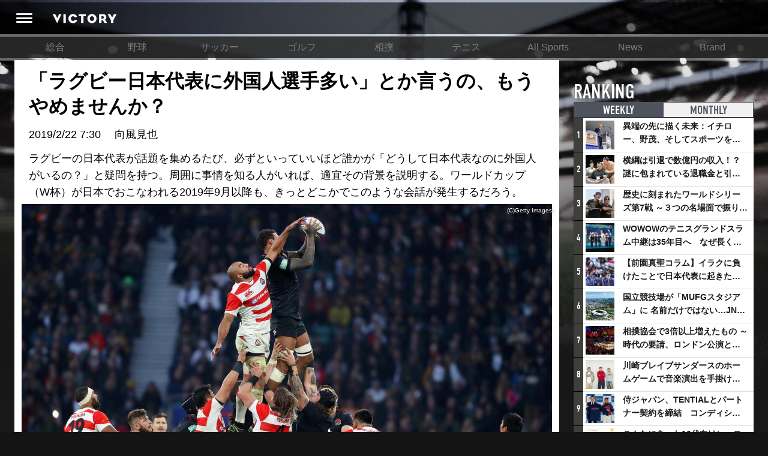

--- FILE ---
content_type: text/html; charset=utf-8
request_url: https://victorysportsnews.com/articles/7342
body_size: 19862
content:





<!DOCTYPE html>
<html lang="ja">
  <head>
    <!-- Google tag (gtag.js) -->
    <script async src="https://www.googletagmanager.com/gtag/js?id=G-R2B1DKP80L"></script>
    <script>
          window.dataLayer = window.dataLayer || [];
          function gtag(){dataLayer.push(arguments);}
          gtag('js', new Date());
          gtag('config', 'G-R2B1DKP80L');
          gtag('config', 'UA-89957035-1');
    </script>

    <script async src="//pagead2.googlesyndication.com/pagead/js/adsbygoogle.js"></script>
    <script>
            (adsbygoogle = window.adsbygoogle || []).push({
                google_ad_client: "ca-pub-8105881479443843",
                enable_page_level_ads: true
            });
    </script>
    <meta charset="utf-8">
    <meta http-equiv="X-UA-Compatible" content="IE=edge">
    <link rel="shortcut icon" href="/assets/dc0ebed6befd85a0f8536e73ccff71f2-favicon.ico">
    <meta name="viewport" content="width=device-width, initial-scale=1.0, minimum-scale=1.0, maximum-scale=1.0, user-scalable=no">
    
    <title>「ラグビー日本代表に外国人選手多い」とか言うの、もうやめませんか？ | VICTORY</title>
    <meta content="origin" name="referrer" />
    <meta name="description" content="ラグビーの日本代表が話題を集めるたび、必ずといっていいほど誰かが「どうして日本代表なのに外国人がいるの？」と疑問を持つ。周囲に事情を知る人がいれば、適宜その背景を説明する。ワールドカップ（W杯）が日本でおこなわれる2019年9月以降も、きっとどこかでこのような会話が発生するだろう。">
    <meta property="og:title" content="「ラグビー日本代表に外国人選手多い」とか言うの、もうやめませんか？">
    <meta property="og:type" content="website">
    <meta property="og:url" content="https://victorysportsnews.com/articles/7342">
    <meta property="og:site_name" content="VICTORY ALL SPORTS NEWS">
    <meta property="og:description" content="ラグビーの日本代表が話題を集めるたび、必ずといっていいほど誰かが「どうして日本代表なのに外国人がいるの？」と疑問を持つ。周囲に事情を知る人がいれば、適宜その背景を説明する。ワールドカップ（W杯）が日本でおこなわれる2019年9月以降も、きっとどこかでこのような会話が発生するだろう。">
    <meta property="og:image" content="https://s3-ap-northeast-1.amazonaws.com/vsn-p/contents/7342/79aa660de33cbffdf15bf984ce88220861654a50dc894150f02c580f24f17d94.jpg">
    <meta property="og:image:height" content="1293">
    <meta property="og:image:width" content="1864">
    <meta property="fb:app_id" content="1634683109881874">
    <meta property="og:locale" content="ja_JP">
    <meta name="twitter:card" content="summary_large_image">
    <meta name="twitter:title" content="「ラグビー日本代表に外国人選手多い」とか言うの、もうやめませんか？">
    <meta name="twitter:description" content="ラグビーの日本代表が話題を集めるたび、必ずといっていいほど誰かが「どうして日本代表なのに外国人がいるの？」と疑問を持つ。周囲に事情を知る人がいれば、適宜その背景を説明する。ワールドカップ（W杯）が日本でおこなわれる2019年9月以降も、きっとどこかでこのような会話が発生するだろう。">
    <meta name="twitter:url" content="https://victorysportsnews.com/articles/7342">
    <meta name="twitter:image:src" content="https://s3-ap-northeast-1.amazonaws.com/vsn-p/contents/7342/79aa660de33cbffdf15bf984ce88220861654a50dc894150f02c580f24f17d94.jpg">
    <meta name="twitter:site" content="https://victorysportsnews.com/">
    <meta name="twitter:creator" content="">
    <meta property="al:ios:url" content="vsn:///article/7342" />
    <meta property="al:ios:app_store_id" content="1246692054" />
    <meta property="al:ios:app_name" content="VICTORY/スポーツを愛するすべての人へ、新たな視点を提供するスポーツメディア" />
    <meta property="al:android:url" content="vsn:///article/7342">
    <meta property="al:android:package" content="com.victorysportsnews.app.vsn">
    <meta property="al:android:app_name" content="VICTORY/スポーツを愛するすべての人へ、新たな視点を提供するスポーツメディア">

    <link rel="stylesheet" href="/assets/css/f6244d0308e50290638b33a7d1b9946a-sanitize.css">
    <link rel="stylesheet" href="/assets/css/aca4af36985989487d773cf3c56cb6ee-main.css" media="screen">
    <!-- Twitter universal website tag code -->
    <script>
    !function(e,t,n,s,u,a){e.twq||(s=e.twq=function(){s.exe?s.exe.apply(s,arguments):s.queue.push(arguments);
    },s.version='1.1',s.queue=[],u=t.createElement(n),u.async=!0,u.src='//static.ads-twitter.com/uwt.js',
    a=t.getElementsByTagName(n)[0],a.parentNode.insertBefore(u,a))}(window,document,'script');
    // Insert Twitter Pixel ID and Standard Event data below
    twq('init','ny39z');
    twq('track','PageView');
    </script>
    <!-- End Twitter universal website tag code -->
  </head>
  <body>
    <div class="wrapper">
        



<header>
    <div class="header-inner">
        <a class="header-menu" href=""><i class="header-icon icon-header_menu"></i></a>
        <h1 alt="VICTORY"><a class="header-logo" href="/"></a></h1>
        <ul class="header-right-block">
            
                
                
                
            
        </ul>
    </div>
</header>
<nav class="grand-menu">
    <ul class="grand-menu-nav">
    
        
            <li class="grand-menu-nav-item"><a href="/">総合</a></li>
        
    
        
            <li class="grand-menu-nav-item"><a href="/categories/3">野球</a></li>
        
    
        
            <li class="grand-menu-nav-item"><a href="/categories/4">サッカー</a></li>
        
    
        
            <li class="grand-menu-nav-item"><a href="/categories/6">ゴルフ</a></li>
        
    
        
            <li class="grand-menu-nav-item"><a href="/categories/16">相撲</a></li>
        
    
        
            <li class="grand-menu-nav-item"><a href="/categories/7">テニス</a></li>
        
    
        
            <li class="grand-menu-nav-item"><a href="/categories/8">All Sports</a></li>
        
    
        
            <li class="grand-menu-nav-item"><a href="/categories/14">News</a></li>
        
    
        
            <li class="grand-menu-nav-item"><a href="/categories/15">Brand</a></li>
        
    
    </ul>
</nav>

        <div class="content-wrapper">
            <div class="main-column">
    
    <div class="article">
        <article>

            


<div class="article-headline">




    
    <h1>「ラグビー日本代表に外国人選手多い」とか言うの、もうやめませんか？</h1>
    <p class="article-meta-info"><time>2019/2/22 7:30</time>　<span> 向風見也 </span></p>
    <p>ラグビーの日本代表が話題を集めるたび、必ずといっていいほど誰かが「どうして日本代表なのに外国人がいるの？」と疑問を持つ。周囲に事情を知る人がいれば、適宜その背景を説明する。ワールドカップ（W杯）が日本でおこなわれる2019年9月以降も、きっとどこかでこのような会話が発生するだろう。</p>





</div>

<div class="main-image">
    <div class="main-image-inner">
        <img class="article-image" src="https://s3-ap-northeast-1.amazonaws.com/vsn-p/resize_contents/7342/79aa660de33cbffdf15bf984ce88220861654a50dc894150f02c580f24f17d94.jpg" srcset="https://s3-ap-northeast-1.amazonaws.com/vsn-p/resize_contents/7342/79aa660de33cbffdf15bf984ce88220861654a50dc894150f02c580f24f17d94@3x.jpg 1864w,https://s3-ap-northeast-1.amazonaws.com/vsn-p/resize_contents/7342/79aa660de33cbffdf15bf984ce88220861654a50dc894150f02c580f24f17d94@2x.jpg 1280w,https://s3-ap-northeast-1.amazonaws.com/vsn-p/resize_contents/7342/79aa660de33cbffdf15bf984ce88220861654a50dc894150f02c580f24f17d94.jpg 768w" sizes="(min-width: 1280px) calc(1280px - 324px), (min-width: 992px) calc(100vw - 324px), 100vw"/>
        <span class="photo-credit">(C)Getty Images</span>
        <!-- <div class="meta">
            <div class="likes likes-count">1113</div>
        </div> -->
    </div>
</div>

            
            <!-- <div class="lodeo_ad_spot">
                <div class="lodeo_drawing_area" style=""></div>
                <script class="lodeo_ad_callback">
                        (function () {
                            var s = document.createElement('script');
                            var p = {
                                adspotId: '252efb64892aa7231d4e2b5f8e47a307',
                                MEDIA_TAG_VERSION: '4',
                            };
                            var u='https://lodeo-adnw.adtdp.com/adnw-web-js?adspotId='+p.adspotId+'&height='+p.height+'&MEDIA_TAG_VERSION='+p.MEDIA_TAG_VERSION+(p.jsPlayerName?'&jsPlayerName='+p.jsPlayerName:'');s.setAttribute('class','lodeo_launch_js');s.setAttribute('type','text/javascript');s.addEventListener('load',function(){Lodeo2.launch(this);});document.currentScript.parentNode.appendChild(s);s.src=u;
                        })();
                </script>
            </div> -->
            

            <!-- <div class="article-top-comment-area">
                
<form method="POST" action="#" class="submit-comment input-group  login-btn">
  <input type="hidden" name="csrfToken" value="04cf27b06fba9ba347401468b6d3ee3ccd00bab7-1769205688367-ba388cbb4c1c0d296b9d65bd"/>
  <input type="hidden" name="return" value="/articles/7342">
  <input type="hidden" name="facebook-share" value="0">
  <input type="hidden" name="twitter-share" value="0">
  
  <div class="like-block">
  
    <button class="btn btn-like-submit  login-btn  clickable" type="submit" name="like" value="1">
        <span class="like-label">LIKE</span>
    </button>
  </div>
  <div class="comment-block ">
    <textarea class="form-control comment_text" type="text" name="input_comment" placeholder="コメントを入力(任意)" data-bind="value: comnt_text"></textarea>
    <div class="buttons">
      <div class="social-button-block">
        <p class="social-buttons-label">シェア</p>
        <div class="social-buttons">
          
            <div class="btn btn-facebook login-btn no-login"><i class="icon-facebook"></i></div>
          
          
            <div class="btn btn-twitter login-btn no-login"><i class="icon-twitter"></i></div>
          
        </div>
      </div>
      <button class="btn btn-submit btn-comment-submit  login-btn" type="submit">コメント</button>
    </div>
  </div>
</form>


            </div> -->
            <div class="article-body">
            <p>もっとも、この循環にうんざりしている愛好家はきわめて多いのではないか。実際、ナショナルチームの強化の肝は、選手の国籍や出自とあまり関係がない。</p><h3>他国代表も「純国産」とは限らない？</h3><p>＜ラグビーが注目されてる今だからこそ日本代表にいる外国人選手にもスポットを。彼らは母国の代表より日本を選び日本のために戦っている最高の仲間だ。国籍は違うが日本を背負っている。これがラグビーだ（原文ママ）＞<br /><br />2015年9月、ツイッターでこう発したのは五郎丸歩だ。折しもラグビー日本代表の副将として、Ｗ杯イングランド大会の予選プール初戦に出場。23名中7名を海外出身者とし、過去優勝2回の南アフリカ代表に勝っていた。<br /><br />2019年のビッグイベントを広く周知できそうな頃だ。当の本人は肉声でも発した。<br /><br />「2019年に向けて、クリアしなきゃいけない問題だったと思うんです。どうしても『何で外国人が入っているんだ』という見られ方をする。ただ、メディアの方にそこへ注目してもらうことで、日本人が『ラグビーはそういうものなんだな』と理解しやすくなると思いました」<br /><br />統括団体のワールドラグビーは、当該国のパスポートを持たない者でも「当該国で3年以上継続して、もしくは累積で10年以上、居住する」「他国代表としての試合出場経験がない」という条件を満たせば15人制の代表入りに挑めるとしている。<br /><br />7人制ラグビーが五輪競技となってからは、他国代表経験者でも「当該国の国籍を取る」「代表戦出場から1年6カ月以上離れている」「7人制のワールドシリーズに4大会以上出場する」というハードルを越えれば15人制の代表を目指せる。ワールドカップで上位を争う国でも、外国人が選ばれる例は少なくない。<br /><br />ましてや小柄な選手の多い日本代表では、骨格、筋肉量に長けた海外勢が重用されてきた。特に身体接触の多いフランカー、ナンバーエイトの位置で期待されてきたのが、リーチ マイケル。15歳でニュージーランドから来日し、東海大2年時に代表デビューを果たした30歳だ。<br /><br />2014年には、海外出身者として史上2人目となる代表主将に就任。イングランド大会後には、海外のレフリーとのやりとりを円滑に進める観点から「日本代表の主将は英語ができないと苦労する」と証言した。このあたりからも、日本代表の国際化は必然だと伝わる。<br /><br />日本大会での決勝トーナメント進出を目指す現体制下では、「グローバル」と「ローカル」を合わせた「グローカル」というキーワードが根付いている様子。日本大会を目指す「ラグビーワールドカップトレーニングスコッド（RWCTS）」「ナショナル・デベロップメント・スコッド（NDS）」のグループ全56名中20名が海外出身者だ。<br /><br />ウイングで日本国籍を持つレメキ ロマノ ラヴァは、日本語の話せない選手と日本人選手を繋ぐ「ブリッジ」になりたいとする。<br /><br />「僕は20歳から日本にいる。国籍も取ったし、普通に日本語も喋れるし、通訳とかもいらないから」</p><h3>本当に見るべきは。</h3><p>愛好家のみならず現場にとってもわずらわしい「なぜ外国人が…」の論調は、本当の問題を陰に隠してしまう意味でも厄介だ。<br /><br />外国人起用に関する批判が集まったタイミングに、2011年のニュージーランド大会時が挙げられる。しかし登録メンバー中の海外出身者の比率は2011年が34名中12名（追加招集含む）。「JAPAN WAY」を謳った2015年の31名中10名とそう変わらない。<br /><br />数字上の大差はないのに世間の反応が異なったとしたら、その理由は両軍の背景にあったかもしれない。<br /><br />2011年のヘッドコーチ（HC）だったニュージーランド出身のジョン・カーワンは、年間の多くをイタリアで滞在。日本人を含めた選手の選考過程でも、「サイズは関係ない」という公式見解に背くように見た目上の大きさを重視していたような。カーワンに招集された国外滞在選手は本番で大きなミスを犯し、未勝利に終わった。<br /><br />一方で2015年にタクトを振るったエディー・ジョーンズ前ヘッドコーチ（HC）は、元オーストラリア代表HCで日本での指導経験を持つ。自らの経験から、日本出身者の魅力は勤勉さにあると看破。専門コーチを揃えて1日複数回の練習を実施し、運動量とコンタクト時の姿勢の低さなどを重視した。ぶつかり合いで互角に戦うために呼んだ外国人にも、局所的に特別休暇を与えつつハードワークを課した。エッジの利いた歩みにより、イングランド大会での歴史的3勝をもたらした。<br /><br />これらの歴史を鑑みれば、代表強化に関する注目点は「列強国に勝つための計画がなされているかどうか」だとわかるだろう。この「計画」には戦法、メンバー選考、さらにはグラウンド内外における首脳陣の準備が含まれる。<br /><br />現在世界ランク11位という日本代表にとって「不可欠」な海外出身者のなかには、同上位の母国で代表入りが叶わなかった選手も少なくない。仮に日本人選手を極限まで減らしたところで、挑戦者の立ち位置が変わるわけではない。この現実と過去のW杯の歴史を踏まえると、日本代表は「列強国」にない強みをベースに「計画」を立てるのが吉と言えそうだ。<br /><br />現代表を率いるジェイミー・ジョセフHCは、カーワンと同じニュージーランド出身。攻撃戦術はスーパーラグビー（国際リーグ）のハイランダーズでHC、アシスタントコーチの間柄だったトニー・ブラウン、守備戦術はやはりスーパーラグビーのハリケーンズで指揮を執るジョン・プラムツリーといった専門コーチに一任する。トレンドのポッドシステム（選手がまんべんなく左右に散る陣形）を用いてパスやキックをスペースへ通し、鋭い出足の防御で圧をかけたいとする。<br /><br />最近ではW杯経験のある日本人選手を落選させる一方、自らは12月の国内リーグの視察、2月上旬のRWCTSキャンプ序盤への帯同をスキップ。ジョセフと親交が深い藤井雄一郎・強化副委員長は「（2月は）欧州六か国対抗戦を見ている。（現イングランド代表ヘッドコーチの）エディーさんに付いて行って、色々聞くのだと思う」とし、本人も帰国後の2月15日にそれまでの活動の一部をメディアに報告。ただ、今後もより詳細な説明が求められる。<br /><br />今回のRWCTSには、W杯日本大会直前の代表資格取得が待たれるメンバーがいる。それぞれW杯出場を真摯に目指すが、滞在期間などの問題もあってか実際に出場できるかは流動的。強化委員会は「二重、三重にチェックを重ねている」と慎重な構えを崩さない。昨年末にニュージーランドで暴行事件を起こしたマフィの代表復帰に向けても、いつ下されるかわからない司法判断を待つだけだ。<br /><br />さらに2020年以降は、代表資格取得までの当該国継続居住年数が3年から5年に延びる。日本代表が海外出身者の力を借りづらくなるのは明白だが、今後を見据えた強化の「計画」はあまり多くない。<br /><br />このように、同じ問題提起をするのなら「なぜ外国人が…」よりも見るべき点がある。<br /><br />公式のキャッチコピーで「一生に一度」とされる日本大会に際し、リーチは「これから日本がグローバルになって色々なカルチャーが混ざってゆくなか、（日本代表の）チームワークを見て色々感じて欲しいと思います」と話す。このメッセージを継続的に発信できるかどうかは、ビジョンを描く立場の者の資質が問われる。</p>
                
                <hr class="meta-divider" />
                <div class="author-status">
                    <div class="author-image">
                        <img src="[data-uri]" alt="向風見也">
                    </div>
                    <div class="author-body">
                        <p class="author-name">
                            <span class="title">著者プロフィール</span>
                            <span class="name">向風見也</span>
                        </p>
                        <p class="author-text">1982年、富山県生まれ。成城大学文芸学部芸術学科卒。2006年にスポーツライターとなり主にラグビーのリポートやコラムを「ラグビーマガジン」「ラグビーリパブリック」「Yahoo! news」などに寄稿。ラグビー技術本の構成やトークイベントの企画・司会もおこなう。著書に『ジャパンのために　日本ラグビー９人の肖像』（論創社）『サンウルブズの挑戦　スーパーラグビー――闘う狼たちの記録』（双葉社）。共著に『ラグビー・エクスプレス イングランド経由日本行き』（双葉社）など。</p>
                    </div>
                    
                    <!--  -->
                </div>
                
            </div>
            <!-- 
<div class="comments-before-share">
  
<div class="social-bar-wrapper">
  <div id="fixed-share">
    <div class="social-button-bar">
      <ul class="social-buttons nav navbar-nav">
        
        <li>
          <div class="fb-share-button" data-size="large" data-layout="button" data-href="https://victorysportsnews.com/articles/7342" data-mobile-iframe="false"><a class="fb-xfbml-parse-ignore" target="_blank" href="https://www.facebook.com/sharer/sharer.php?u=https%3A%2F%2Fvictorysportsnews.com%2Farticles%2F7342&amp;src=sdkpreparse">&#x30B7;&#x30A7;&#x30A2;</a></div>
        </li>
        <li>
          <a class="twitter-share-button" href="http://twitter.com/share?text=「ラグビー日本代表に外国人選手多い」とか言うの、もうやめませんか？ - Victory &amp;hashtags=Victory" data-size="large" data-url="https://victorysportsnews.com/articles/7342" onclick="window.open(encodeURI(decodeURI('https%3A%2F%2Fvictorysportsnews.com%2Farticles%2F7342')), 'tweetwindow', 'width=650, height=470, personalbar=0, toolbar=0, scrollbars=1, sizable=1'); return false;" rel="nofollow"></a>
        </li>
      </ul>
    </div>
  </div>
</div>

</div>
<div class="comments" id="comments">
  
<form method="POST" action="#" class="submit-comment input-group  login-btn">
  <input type="hidden" name="csrfToken" value="04cf27b06fba9ba347401468b6d3ee3ccd00bab7-1769205688367-ba388cbb4c1c0d296b9d65bd"/>
  <input type="hidden" name="return" value="/articles/7342">
  <input type="hidden" name="facebook-share" value="0">
  <input type="hidden" name="twitter-share" value="0">
  
  <div class="like-block">
  
    <button class="btn btn-like-submit  login-btn  clickable" type="submit" name="like" value="1">
        <span class="like-label">LIKE</span>
    </button>
  </div>
  <div class="comment-block ">
    <textarea class="form-control comment_text" type="text" name="input_comment" placeholder="コメントを入力(任意)" data-bind="value: comnt_text"></textarea>
    <div class="buttons">
      <div class="social-button-block">
        <p class="social-buttons-label">シェア</p>
        <div class="social-buttons">
          
            <div class="btn btn-facebook login-btn no-login"><i class="icon-facebook"></i></div>
          
          
            <div class="btn btn-twitter login-btn no-login"><i class="icon-twitter"></i></div>
          
        </div>
      </div>
      <button class="btn btn-submit btn-comment-submit  login-btn" type="submit">コメント</button>
    </div>
  </div>
</form>


  <div class="comments-area">
    <h2 class="comments-area-title" data-count="0">コメント（0）</h2>
    
        
      <div class="no-comments">
        <div class="no-comments-inner">
          <p>この記事にはまだコメントがありません。</p>
        </div>
      </div>
    
    
      <div class="readmore-comments login-btn">
        <button class="btn btn-readmore-comments">新規登録・ログインしてすべてのコメントを見る</button>
      </div>
    
    
    
    
    
  </div>
</div>
 -->
            
<div class="social-bar-wrapper">
  <div id="fixed-share">
    <div class="social-button-bar">
      <ul class="social-buttons nav navbar-nav">
        
        <li>
          <div class="fb-share-button" data-size="large" data-layout="button" data-href="https://victorysportsnews.com/articles/7342" data-mobile-iframe="false"><a class="fb-xfbml-parse-ignore" target="_blank" href="https://www.facebook.com/sharer/sharer.php?u=https%3A%2F%2Fvictorysportsnews.com%2Farticles%2F7342&amp;src=sdkpreparse">&#x30B7;&#x30A7;&#x30A2;</a></div>
        </li>
        <li>
          <a class="twitter-share-button" href="http://twitter.com/share?text=「ラグビー日本代表に外国人選手多い」とか言うの、もうやめませんか？ - Victory &amp;hashtags=Victory" data-size="large" data-url="https://victorysportsnews.com/articles/7342" onclick="window.open(encodeURI(decodeURI('https%3A%2F%2Fvictorysportsnews.com%2Farticles%2F7342')), 'tweetwindow', 'width=650, height=470, personalbar=0, toolbar=0, scrollbars=1, sizable=1'); return false;" rel="nofollow"></a>
        </li>
      </ul>
    </div>
  </div>
</div>

            

<ul class="article-tags">
   
    <li class="article-tag"><a href="/tags/11">#ラグビー</a></li>
    
    <li class="article-tag"><a href="/tags/2159">#ラグビー日本代表</a></li>
    
    <li class="article-tag"><a href="/tags/2171">#ラグビーワールドカップ</a></li>
    
    <li class="article-tag"><a href="/tags/2478">#スーパーラグビー</a></li>
   
</ul>

            <script async src="https://pagead2.googlesyndication.com/pagead/js/adsbygoogle.js?client=ca-pub-8105881479443843"
                crossorigin="anonymous"></script>
                <!-- TOP_フッター -->
            <ins class="adsbygoogle"
                style="display:block"
                data-ad-client="ca-pub-8105881479443843"
                data-ad-slot="2116074328"
                data-ad-format="auto"
                data-full-width-responsive="true"></ins>
            <script>
                (adsbygoogle = window.adsbygoogle || []).push({});
            </script>
        </article>
        
        

<section class="related-article article-list">
  
  
    <div class="readmore-wrapper read-related-articles">
      <a class="readmore btn-read-related-articles bottom-button ja" href="/tags/11">その他のラグビー記事を見る</a>
    </div>
  
</section>

        <!-- 

<section class="sns-follow-banners"><a class="sns-follow-banner facebook" href="https://www.facebook.com/victorysportsnews/" target="_blank" title="facebook"></a><a class="sns-follow-banner twitter" href="https://twitter.com/V_sportsnews" target="_blank" title="twitter"></a></section> -->
    </div>
    <script>var g_article_id = '7342';</script>
    
</div>
            <div class="sub-column">
<div class="sub-column-top"></div>
<div class="sub-column-middle">
  
  

<section class="ranking-in-sub">
    <h2>RANKING <span class="title-annotation">記事ランキング</span></h2>
    <ul class="ranking-tabs">
        
        <li class="tab-item ranking-tab-item active"><a href="#ranking-weekly">WEEKLY</a></li>
        <li class="tab-item ranking-tab-item"><a href="#ranking-monthly">MONTHLY</a></li>
    </ul>
    
    <ul class="ranking-items active" id="ranking-weekly">
            
            <li class="link-card left-image">
                <span class="ranking-icon">1</span>
                <a class="link-card-inner" href="/articles/9057">
                    <span class="link-card-image" style="background-image: url(https://s3-ap-northeast-1.amazonaws.com/vsn-p/resize_contents/9057/6051bd4ae7743207203dd5549f000b392c3ea3b11d1a8b4b4052964b4a6dc268.jpg)"></span>
                    <span class="link-card-body">
                        <h3 class="link-card-heading">異端の先に描く未来：イチロー、野茂、そしてスポーツを支える科学界の挑戦</h3>
                    </span>
                </a>
            </li>
        
            <li class="link-card left-image">
                <span class="ranking-icon">2</span>
                <a class="link-card-inner" href="/articles/7327">
                    <span class="link-card-image" style="background-image: url(https://s3-ap-northeast-1.amazonaws.com/vsn-p/resize_contents/7327/e71d445e61d91472c6cdaf1fb7b549a5311a979b9755a0510df112d441cf2741.jpg)"></span>
                    <span class="link-card-body">
                        <h3 class="link-card-heading">横綱は引退で数億円の収入！？謎に包まれている退職金と引退相撲興行</h3>
                    </span>
                </a>
            </li>
        
            <li class="link-card left-image">
                <span class="ranking-icon">3</span>
                <a class="link-card-inner" href="/articles/9083">
                    <span class="link-card-image" style="background-image: url(https://s3-ap-northeast-1.amazonaws.com/vsn-p/resize_contents/9083/ed490b91800cf236f0a62885f63c3b67d11a9e9b9178c64b8acbc09e75dff252.jpg)"></span>
                    <span class="link-card-body">
                        <h3 class="link-card-heading">歴史に刻まれたワールドシリーズ第7戦 ～３つの名場面で振り返る～</h3>
                    </span>
                </a>
            </li>
        
            <li class="link-card left-image">
                <span class="ranking-icon">4</span>
                <a class="link-card-inner" href="/articles/9082">
                    <span class="link-card-image" style="background-image: url(https://s3-ap-northeast-1.amazonaws.com/vsn-p/resize_contents/9082/6975aa14befb2ae68d953ca9a799db406bb78b049ed9a8e081e14dc3aaee0c38.jpeg)"></span>
                    <span class="link-card-body">
                        <h3 class="link-card-heading">WOWOWのテニスグランドスラム中継は35年目へ　なぜ長く続けてこられたのか？そして今後の課題は？</h3>
                    </span>
                </a>
            </li>
        
            <li class="link-card left-image">
                <span class="ranking-icon">5</span>
                <a class="link-card-inner" href="/articles/8776">
                    <span class="link-card-image" style="background-image: url(https://s3-ap-northeast-1.amazonaws.com/vsn-p/resize_contents/8776/bbd66344d520765f639b383289e62e64fd2d8de55850398c3252f8d6e523eff2.jpg)"></span>
                    <span class="link-card-body">
                        <h3 class="link-card-heading">【前園真聖コラム】イラクに負けたことで日本代表に起きたプラスとは</h3>
                    </span>
                </a>
            </li>
        
            <li class="link-card left-image">
                <span class="ranking-icon">6</span>
                <a class="link-card-inner" href="/articles/9079">
                    <span class="link-card-image" style="background-image: url(https://s3-ap-northeast-1.amazonaws.com/vsn-p/resize_contents/9079/47c671fcf80746abdea15fc2f9ec84da766cd7ca3b8e33f9864db32e472ce08c.jpeg)"></span>
                    <span class="link-card-body">
                        <h3 class="link-card-heading">国立競技場が「MUFGスタジアム」に 名前だけではない…JNSEとMUFGが“共創”し描く地域活性化・社会価値創造の近未来図とは</h3>
                    </span>
                </a>
            </li>
        
            <li class="link-card left-image">
                <span class="ranking-icon">7</span>
                <a class="link-card-inner" href="/articles/9080">
                    <span class="link-card-image" style="background-image: url(https://s3-ap-northeast-1.amazonaws.com/vsn-p/resize_contents/9080/e4cc7154795982235529a060ef48446639d2e22e67054a3ae89600d28566393d.jpg)"></span>
                    <span class="link-card-body">
                        <h3 class="link-card-heading">相撲協会で3倍以上増えたもの ～時代の要請、ロンドン公演と古式大相撲</h3>
                    </span>
                </a>
            </li>
        
            <li class="link-card left-image">
                <span class="ranking-icon">8</span>
                <a class="link-card-inner" href="/articles/9081">
                    <span class="link-card-image" style="background-image: url(https://s3-ap-northeast-1.amazonaws.com/vsn-p/resize_contents/9081/1964e0632a48ffb3f1ace3b7bfe726e826976d671c8cc5a0fa53efbbd701b2b5.jpeg)"></span>
                    <span class="link-card-body">
                        <h3 class="link-card-heading">川崎ブレイブサンダースのホームゲームで音楽演出を手掛けるスチャダラパーが川崎新！アリーナシティ・プロジェクトを語る 「楽しみでしかないでしょ。川崎は、ずっと成長曲線だから」</h3>
                    </span>
                </a>
            </li>
        
            <li class="link-card left-image">
                <span class="ranking-icon">9</span>
                <a class="link-card-inner" href="/articles/9084">
                    <span class="link-card-image" style="background-image: url(https://s3-ap-northeast-1.amazonaws.com/vsn-p/resize_contents/9084/178405392fe0a21baa25f8c5bf1b91a770952a8d69ab5e55040a3c311e21d5cf.jpeg)"></span>
                    <span class="link-card-body">
                        <h3 class="link-card-heading">侍ジャパン、TENTIALとパートナー契約を締結　コンディショニングで世界一へ</h3>
                    </span>
                </a>
            </li>
        
            <li class="link-card left-image">
                <span class="ranking-icon">10</span>
                <a class="link-card-inner" href="/articles/9072">
                    <span class="link-card-image" style="background-image: url(https://s3-ap-northeast-1.amazonaws.com/vsn-p/resize_contents/9072/413627117f8d97364505bb2351db125794dc9ca18a47b10b295079445b01363b.jpeg)"></span>
                    <span class="link-card-body">
                        <h3 class="link-card-heading">こんなにあった10代向けレッスンの共通点 ～ゴルフ宮里藍とバドミントン藤井瑞希が示したもの</h3>
                    </span>
                </a>
            </li>
        
    </ul>
    <ul class="ranking-items" id="ranking-monthly">
    
        <li class="link-card left-image">
            <span class="ranking-icon">1</span>
            <a class="link-card-inner" href="/articles/8776">
                <span class="link-card-image" style="background-image: url(https://s3-ap-northeast-1.amazonaws.com/vsn-p/resize_contents/8776/bbd66344d520765f639b383289e62e64fd2d8de55850398c3252f8d6e523eff2.jpg)"></span>
                <span class="link-card-body">
                    <h3 class="link-card-heading">【前園真聖コラム】イラクに負けたことで日本代表に起きたプラスとは</h3>
                </span>
            </a>
        </li>
    
        <li class="link-card left-image">
            <span class="ranking-icon">2</span>
            <a class="link-card-inner" href="/articles/7327">
                <span class="link-card-image" style="background-image: url(https://s3-ap-northeast-1.amazonaws.com/vsn-p/resize_contents/7327/e71d445e61d91472c6cdaf1fb7b549a5311a979b9755a0510df112d441cf2741.jpg)"></span>
                <span class="link-card-body">
                    <h3 class="link-card-heading">横綱は引退で数億円の収入！？謎に包まれている退職金と引退相撲興行</h3>
                </span>
            </a>
        </li>
    
        <li class="link-card left-image">
            <span class="ranking-icon">3</span>
            <a class="link-card-inner" href="/articles/4337">
                <span class="link-card-image" style="background-image: url(https://s3-ap-northeast-1.amazonaws.com/vsn-p/resize_contents/4337/618893560f5b3890bed5c1f35bca3fb0680dfc17b7ee89d3a11f1f475a270f77.jpg)"></span>
                <span class="link-card-body">
                    <h3 class="link-card-heading">アイスホッケーでは、なぜ殴り合いが許されるのか？　驚きの「ファイティング」ルールについて</h3>
                </span>
            </a>
        </li>
    
        <li class="link-card left-image">
            <span class="ranking-icon">4</span>
            <a class="link-card-inner" href="/articles/9103">
                <span class="link-card-image" style="background-image: url(https://s3-ap-northeast-1.amazonaws.com/vsn-p/resize_contents/9103/8b537501431edd52062d1bab855e3fad8e700c33352a826f01eec38ff3d80a28.jpg)"></span>
                <span class="link-card-body">
                    <h3 class="link-card-heading">日本一早い？ 横浜DeNAベイスターズの2026年スタメン予想 セイバーメトリクスでベスト布陣を考察</h3>
                </span>
            </a>
        </li>
    
        <li class="link-card left-image">
            <span class="ranking-icon">5</span>
            <a class="link-card-inner" href="/articles/9083">
                <span class="link-card-image" style="background-image: url(https://s3-ap-northeast-1.amazonaws.com/vsn-p/resize_contents/9083/ed490b91800cf236f0a62885f63c3b67d11a9e9b9178c64b8acbc09e75dff252.jpg)"></span>
                <span class="link-card-body">
                    <h3 class="link-card-heading">歴史に刻まれたワールドシリーズ第7戦 ～３つの名場面で振り返る～</h3>
                </span>
            </a>
        </li>
    
        <li class="link-card left-image">
            <span class="ranking-icon">6</span>
            <a class="link-card-inner" href="/articles/9079">
                <span class="link-card-image" style="background-image: url(https://s3-ap-northeast-1.amazonaws.com/vsn-p/resize_contents/9079/47c671fcf80746abdea15fc2f9ec84da766cd7ca3b8e33f9864db32e472ce08c.jpeg)"></span>
                <span class="link-card-body">
                    <h3 class="link-card-heading">国立競技場が「MUFGスタジアム」に 名前だけではない…JNSEとMUFGが“共創”し描く地域活性化・社会価値創造の近未来図とは</h3>
                </span>
            </a>
        </li>
    
        <li class="link-card left-image">
            <span class="ranking-icon">7</span>
            <a class="link-card-inner" href="/articles/8976">
                <span class="link-card-image" style="background-image: url(https://s3-ap-northeast-1.amazonaws.com/vsn-p/resize_contents/8976/4b24c8673cf015559568f1a7c814867e929c636164d16959c674005c536329d7.jpg)"></span>
                <span class="link-card-body">
                    <h3 class="link-card-heading">オンラインカジノという賭博とアスリートの危うい関係性</h3>
                </span>
            </a>
        </li>
    
        <li class="link-card left-image">
            <span class="ranking-icon">8</span>
            <a class="link-card-inner" href="/articles/9081">
                <span class="link-card-image" style="background-image: url(https://s3-ap-northeast-1.amazonaws.com/vsn-p/resize_contents/9081/1964e0632a48ffb3f1ace3b7bfe726e826976d671c8cc5a0fa53efbbd701b2b5.jpeg)"></span>
                <span class="link-card-body">
                    <h3 class="link-card-heading">川崎ブレイブサンダースのホームゲームで音楽演出を手掛けるスチャダラパーが川崎新！アリーナシティ・プロジェクトを語る 「楽しみでしかないでしょ。川崎は、ずっと成長曲線だから」</h3>
                </span>
            </a>
        </li>
    
        <li class="link-card left-image">
            <span class="ranking-icon">9</span>
            <a class="link-card-inner" href="/articles/9080">
                <span class="link-card-image" style="background-image: url(https://s3-ap-northeast-1.amazonaws.com/vsn-p/resize_contents/9080/e4cc7154795982235529a060ef48446639d2e22e67054a3ae89600d28566393d.jpg)"></span>
                <span class="link-card-body">
                    <h3 class="link-card-heading">相撲協会で3倍以上増えたもの ～時代の要請、ロンドン公演と古式大相撲</h3>
                </span>
            </a>
        </li>
    
        <li class="link-card left-image">
            <span class="ranking-icon">10</span>
            <a class="link-card-inner" href="/articles/9057">
                <span class="link-card-image" style="background-image: url(https://s3-ap-northeast-1.amazonaws.com/vsn-p/resize_contents/9057/6051bd4ae7743207203dd5549f000b392c3ea3b11d1a8b4b4052964b4a6dc268.jpg)"></span>
                <span class="link-card-body">
                    <h3 class="link-card-heading">異端の先に描く未来：イチロー、野茂、そしてスポーツを支える科学界の挑戦</h3>
                </span>
            </a>
        </li>
    
    </ul>
    <div class="readmore-wrapper readmore-recommend"><a class="readmore" href="/rankings">VIEW MORE</a></div>
</section>

  <!-- 

 -->
  <!-- 
<section class="pro_crix">
  <h2>RECENT COMMENTS</h2>
  <ul class="recommend-items">
    
      
<li class="link-card">
<a class="link-card-inner" href="/articles/4339">
    <span class="link-card-top-unit"><span class="link-card-image" style="background-image: url(https://s3-ap-northeast-1.amazonaws.com/vsn-p/profile/17976/72858157f24a305897780f495e6539ba19d5936b2a445606da9395bd12c12855.jpg)"></span>
        <span class="link-card-body">
            <span class="name-job-title">
                <span class="name">視界不良のアライさん</span>
                

    
    
    


            </span>
            <span class="job-title"></span>
            <h3 class="link-card-heading">サッカーをやってた子は野球が下手だが、野球をやってた子はサッカーもうまい、というのはなぜだろうか？
学校の体育の授業では、サッカーはやるけど野球はあまりやらない学校が多い。
だから野球をやってた子はサッカーできるけど、サッカーやってた子は野球をやる機会がほぼなかったのだから野球が下手なのは当たり前で、サッカーの特性が原因と言っていいのだろうか？</h3>
        </span>
    </span>
    <span class="link-card-bottom-unit">
        <span class="article-pickup">
            <span class="article-category">サッカー</span>
            <h4 class="article-title">サッカー“しか”やらない子は、どうなるのか？　小俣よしのぶ（後編）</h4>
        </span>
    </span>
</a>
</li>

    
      
<li class="link-card">
<a class="link-card-inner" href="/articles/8463">
    <span class="link-card-top-unit"><span class="link-card-image" style="background-image: url(https://s3-ap-northeast-1.amazonaws.com/vsn-p/profile/18079/e3b0c44298fc1c149afbf4c8996fb92427ae41e4649b934ca495991b7852b855.jpeg)"></span>
        <span class="link-card-body">
            <span class="name-job-title">
                <span class="name">マルコーン or ぽんちゃい(山田　14番)</span>
                

    
    
    


            </span>
            <span class="job-title"></span>
            <h3 class="link-card-heading">駒野は　高体連じゃね?　少なくともジュビロユースじゃない</h3>
        </span>
    </span>
    <span class="link-card-bottom-unit">
        <span class="article-pickup">
            <span class="article-category">サッカー</span>
            <h4 class="article-title">高校サッカーとクラブユースが混在する日本。そのメリット、デメリットとは？</h4>
        </span>
    </span>
</a>
</li>

    
      
<li class="link-card">
<a class="link-card-inner" href="/articles/8357">
    <span class="link-card-top-unit"><span class="link-card-image" style="background-image: url(https://s3-ap-northeast-1.amazonaws.com/vsn-p/profile/18040/698c375d3fb9e820aa49190401cfd01b46efdfa77e8936ad14ec9baf3d399fff.png)"></span>
        <span class="link-card-body">
            <span class="name-job-title">
                <span class="name">ゆうひ</span>
                

    
    
    


            </span>
            <span class="job-title"></span>
            <h3 class="link-card-heading">素晴らしい記事をありがとうございます。
シェアさせて頂きます。よろしくお願いいたします。</h3>
        </span>
    </span>
    <span class="link-card-bottom-unit">
        <span class="article-pickup">
            <span class="article-category">フィギュアスケート</span>
            <h4 class="article-title">引退ではなく新たな一歩のスタートへ。羽生結弦という存在が見せた葛藤と決意とは</h4>
        </span>
    </span>
</a>
</li>

    
      
<li class="link-card">
<a class="link-card-inner" href="/articles/8357">
    <span class="link-card-top-unit"><span class="link-card-image" style="background-image: url(https://s3-ap-northeast-1.amazonaws.com/vsn-p/profile/18016/729eee471f19bb895e05e8b50601383fc4b7cf8118b24911a119fac87f0468f8.jpg)"></span>
        <span class="link-card-body">
            <span class="name-job-title">
                <span class="name">サキ 中村</span>
                

    
    
    


            </span>
            <span class="job-title"></span>
            <h3 class="link-card-heading">応援しています</h3>
        </span>
    </span>
    <span class="link-card-bottom-unit">
        <span class="article-pickup">
            <span class="article-category">フィギュアスケート</span>
            <h4 class="article-title">引退ではなく新たな一歩のスタートへ。羽生結弦という存在が見せた葛藤と決意とは</h4>
        </span>
    </span>
</a>
</li>

    
      
<li class="link-card">
<a class="link-card-inner" href="/articles/7067">
    <span class="link-card-top-unit"><span class="link-card-image" style="background-image: url(https://s3-ap-northeast-1.amazonaws.com/vsn-p/profile/18006/729eee471f19bb895e05e8b50601383fc4b7cf8118b24911a119fac87f0468f8.jpg)"></span>
        <span class="link-card-body">
            <span class="name-job-title">
                <span class="name">香田尚人</span>
                

    
    
    


            </span>
            <span class="job-title"></span>
            <h3 class="link-card-heading">私も同感です</h3>
        </span>
    </span>
    <span class="link-card-bottom-unit">
        <span class="article-pickup">
            <span class="article-category">野球</span>
            <h4 class="article-title">「DH制」とっととセ・リーグでも採用しやがれ！</h4>
        </span>
    </span>
</a>
</li>

    
      
<li class="link-card">
<a class="link-card-inner" href="/articles/8250">
    <span class="link-card-top-unit"><span class="link-card-image" style="background-image: url(https://s3-ap-northeast-1.amazonaws.com/vsn-p/profile/17968/819e72ef0050676b86160b6fbd0b39b47fbb13a8e10e69c299cbe1ad848d23df.png)"></span>
        <span class="link-card-body">
            <span class="name-job-title">
                <span class="name">real deal</span>
                

    
    
    


            </span>
            <span class="job-title"></span>
            <h3 class="link-card-heading">【この記事は間違いです】
スポニチは最初の報道を訂正し、NHKが全放映権の５０％を電通に対して支払う事を昨年の段階で決定済みで、今年に入ってから、残りの半分の大部分をABEMAが電通に支払う事で合意した、というモノに変更されてました。つまり、ＮＨＫやフジテレビは、電通から購入したのであり、ＡＢＥＭＡからは何も購入してません。&ldquo;&ldquo;サブライセンス&rdquo;&rdquo;という表現は明らかに間違いです。記事タイトルそのままに、謝罪もなく、さらっと記事の内容を大幅に改変するスポニチは最悪ですが、最初の間違った報道を、そのまま引用して後追い報道しちゃうメディアも、反省が必要ですね。この記事も、訂正しましょう。</h3>
        </span>
    </span>
    <span class="link-card-bottom-unit">
        <span class="article-pickup">
            <span class="article-category">サッカー</span>
            <h4 class="article-title">サブスク、ペイパービュー。ネットの有料放送へとシフトするスポーツビジネスと裏にあるITマネー</h4>
        </span>
    </span>
</a>
</li>

    
  </ul>
  <div class="readmore-wrapper readmore-recommend"><a class="readmore" href="/comment">VIEW MORE</a></div>
</section>
 -->
   
  
  <div class="sub-column-middle-ad">
    <script async src="//pagead2.googlesyndication.com/pagead/js/adsbygoogle.js"></script>
      <!-- VICTORY-SubColumn-1 -->
    <ins class="adsbygoogle"
    style="display:inline-block;width:300px;height:250px"
    data-ad-client="ca-pub-8105881479443843"
    data-ad-slot="6890587554"></ins>
    <script>
      [].forEach.call(document.querySelectorAll('.wrapper .adsbygoogle'), function(){
        (adsbygoogle = window.adsbygoogle || []).push({});
      });
    </script>
  </div>


</div>

</div>
        </div>

        

        



<!-- <div class="social-bar-wrapper">
  <div id="fixed-share">
    <div class="social-button-bar footer-social-share">
      <ul class="social-buttons nav navbar-nav">
        <li>
          <div class="fb-like" data-href="https://victorysportsnews.com/" data-layout="button" data-size="large" data-action="like" data-show-faces="true"></div>
        </li>
        <li>
          <div class="fb-share-button" data-size="large" data-layout="button" data-href="https://victorysportsnews.com/" data-mobile-iframe="false"><a class="fb-xfbml-parse-ignore" target="_blank" href="https://www.facebook.com/sharer/sharer.php?u=https%3A%2F%2Fvictorysportsnews.coml&amp;src=sdkpreparse">&#x30B7;&#x30A7;&#x30A2;</a></div>
        </li>
        <li><a class="twitter-share-button" href="http://twitter.com/share?text=Victory Sports News &amp;hashtags=Victory" data-size="large" data-url="https://victorysportsnews.com/" onClick="window.open(encodeURI(decodeURI('https://victorysportsnews.com')), 'tweetwindow', 'width=650, height=470, personalbar=0, toolbar=0, scrollbars=1, sizable=1'); return false;" rel="nofollow"></a></li>
      </ul>
    </div>
  </div>
</div> -->
<footer class="footer">
  <div class="footer-inner">
    <div class="footer-logo-wrapper"><a class="footer-logo" alt="VICTORY ALL SPORTS NEWS" href="/"></a></div>
    <section class="footer-links footer-link-category">
      <h2 class="footer-links-title">CATEGORY</h2>
      <ul>
        
          <li><a href="/">総合</a></li>
        
          <li><a href="/categories/3">野球</a></li>
        
          <li><a href="/categories/4">サッカー</a></li>
        
          <li><a href="/categories/6">ゴルフ</a></li>
        
          <li><a href="/categories/16">相撲</a></li>
        
          <li><a href="/categories/7">テニス</a></li>
        
          <li><a href="/categories/8">All Sports</a></li>
        
          <li><a href="/categories/14">News</a></li>
        
          <li><a href="/categories/15">Brand</a></li>
        
      </ul>
    </section>

    <section class="footer-links footer-link-content">
      <h2 class="footer-links-title">CONTENT</h2>
      <ul>
          <li><a href="/series">特集一覧</a></li>
          <li><a href="/directory">アスリート名鑑</a></li>
      </ul>
    </section>

    <section class="footer-links footer-link-about">
      <h2 class="footer-links-title">ABOUT</h2>
      <ul>


        <li><a href="mailto:info@victorysportsnews.jp">お問い合わせ</a></li>
        <li><a href="/lib/privacy_policy">プライバシーポリシー</a></li>
        <li><a href="/lib/company">運営会社</a></li>
        
      </ul>
      <h2 class="footer-links-title">FIND US ON</h2>
      <div class="footer-sns"><a class="footer-sns-link" href="https://www.facebook.com/victorysportsnews/" target="_blank"> <i class="icon-facebook"> </i></a><a class="footer-sns-link" href="https://x.com/V_sportsnews" target="_blank">
        <!-- <i class="icon-twitter"> </i> -->
        <svg width="16" height="16" viewBox="0 0 24 24" fill="currentColor" style="vertical-align: 1px;">
          <path d="M18.244 2.25h3.308l-7.227 8.26 8.502 11.24H16.17l-5.214-6.817L4.99 21.75H1.68l7.73-8.835L1.254 2.25H8.08l4.713 6.231zm-1.161 17.52h1.833L7.084 4.126H5.117z"/>
        </svg>
      </a></div>
      <div class="footer-links-sns"><span class="row"></span></div>
    </section>
  </div>
  <p class="copyrights">© Copyright VICTORY SPORTS NEWS. All Rights Reserved.</p>
  

<div class="sidemenu-wrapper">
  <div class="sidemenu-shadow"></div>
  <aside class="sidemenu-container">
    <ul class="sidemenu">
      <li class="sidemenu-item"><a class="sidemenu-item" href="/"><i class="icon-menu_home"></i>ホーム</a></li>
      <li class="sidemenu-item"><a class="sidemenu-item" href="/series"><i class="icon-series"></i>特集一覧</a></li>
      <li class="sidemenu-item"><a class="sidemenu-item" href="/rankings"><i class="icon-menu_score"></i>ランキング</a></li>
      
      <!-- <li class="sidemenu-item"><a class="sidemenu-item" href="/procrix"><i class="icon-menu_procrix"></i>PRO CRIX おすすめ</a></li> -->
      
      <li class="sidemenu-item"><a class="sidemenu-item" href="mailto:info@victorysportsnews.jp"><i class="icon-menu_contact"></i>お問い合わせ</a></li>
      <li class="sidemenu-item"><a class="sidemenu-item" href="/lib/privacy_policy"><i class="icon-twitter_privacypolicy"></i>プライバシーポリシー</a></li>
      <li class="sidemenu-item"><a class="sidemenu-item" href="/lib/company"><i class="icon-menu_company"></i>運営会社</a></li>
    </ul>
    
        
      <!-- <div class="sidemenu-item bottom"><a class="sidemenu-item login-btn" href="#"><i class="icon-login"></i>ログイン</a></div> -->
    
  </aside>
</div>

</footer>

    </div>
    

<div class="sidemenu-wrapper">
  <div class="sidemenu-shadow"></div>
  <aside class="sidemenu-container">
    <ul class="sidemenu">
      <li class="sidemenu-item"><a class="sidemenu-item" href="/"><i class="icon-menu_home"></i>ホーム</a></li>
      <li class="sidemenu-item"><a class="sidemenu-item" href="/series"><i class="icon-series"></i>特集一覧</a></li>
      <li class="sidemenu-item"><a class="sidemenu-item" href="/rankings"><i class="icon-menu_score"></i>ランキング</a></li>
      
      <!-- <li class="sidemenu-item"><a class="sidemenu-item" href="/procrix"><i class="icon-menu_procrix"></i>PRO CRIX おすすめ</a></li> -->
      
      <li class="sidemenu-item"><a class="sidemenu-item" href="mailto:info@victorysportsnews.jp"><i class="icon-menu_contact"></i>お問い合わせ</a></li>
      <li class="sidemenu-item"><a class="sidemenu-item" href="/lib/privacy_policy"><i class="icon-twitter_privacypolicy"></i>プライバシーポリシー</a></li>
      <li class="sidemenu-item"><a class="sidemenu-item" href="/lib/company"><i class="icon-menu_company"></i>運営会社</a></li>
    </ul>
    
        
      <!-- <div class="sidemenu-item bottom"><a class="sidemenu-item login-btn" href="#"><i class="icon-login"></i>ログイン</a></div> -->
    
  </aside>
</div>

    
<div class="auth-overlay-wrapper">
  <div class="auth-overlay-shadow"></div>
  <div class="auth-popup">
    <div class="auth-jumbotron">
      <div class="logo_lp"></div>
    </div>
    <div class="auth">
      <p>ログイン</p>
      
      
        <a class="btn btn-twitter" href="/signin/twitter"><i class="icon-twitter"></i> Twitter</a>
      
    </div>
  </div>
</div>

    <script src="https://use.typekit.net/ksh7rnq.js"></script>
    <script>try{Typekit.load({ async: true });}catch(e){}</script>
    <script src="/assets/js/ef8975e8c664889ccc9d74e2181132d9-common.js"></script>
    

    <!-- Google tag (gtag.js) -->
    <script async src="https://www.googletagmanager.com/gtag/js?id=G-R2B1DKP80L"></script>
    <script>
            window.dataLayer = window.dataLayer || [];
            function gtag(){dataLayer.push(arguments);}
            gtag('js', new Date());
            gtag('config', 'G-R2B1DKP80L');
            gtag('config', 'UA-89957035-1');
    </script>

    

<div>
  <div id="fb-root"></div>
  <script>
    (function(d, s, id) {
    var js, fjs = d.getElementsByTagName(s)[0];
    if (d.getElementById(id)) return;
    js = d.createElement(s); js.id = id;
    js.src = "//connect.facebook.net/ja_JP/sdk.js#xfbml=1&version=v2.7";
    fjs.parentNode.insertBefore(js, fjs);
    }(document, 'script', 'facebook-jssdk'));
  </script>
  <script>
    !function(d,s,id){var js,fjs=d.getElementsByTagName(s)[0],p=/^http:/.test(d.location)?'http':'https';if(!d.getElementById(id)){js=d.createElement(s);js.id=id;js.src=p+'://platform.twitter.com/widgets.js';fjs.parentNode.insertBefore(js,fjs);}}(document, 'script', 'twitter-wjs');
  </script>
</div>
  </body>
</html>



--- FILE ---
content_type: text/html; charset=utf-8
request_url: https://www.google.com/recaptcha/api2/aframe
body_size: 263
content:
<!DOCTYPE HTML><html><head><meta http-equiv="content-type" content="text/html; charset=UTF-8"></head><body><script nonce="UKqoVi5aUVTisSLI2tIiYg">/** Anti-fraud and anti-abuse applications only. See google.com/recaptcha */ try{var clients={'sodar':'https://pagead2.googlesyndication.com/pagead/sodar?'};window.addEventListener("message",function(a){try{if(a.source===window.parent){var b=JSON.parse(a.data);var c=clients[b['id']];if(c){var d=document.createElement('img');d.src=c+b['params']+'&rc='+(localStorage.getItem("rc::a")?sessionStorage.getItem("rc::b"):"");window.document.body.appendChild(d);sessionStorage.setItem("rc::e",parseInt(sessionStorage.getItem("rc::e")||0)+1);localStorage.setItem("rc::h",'1769205692736');}}}catch(b){}});window.parent.postMessage("_grecaptcha_ready", "*");}catch(b){}</script></body></html>